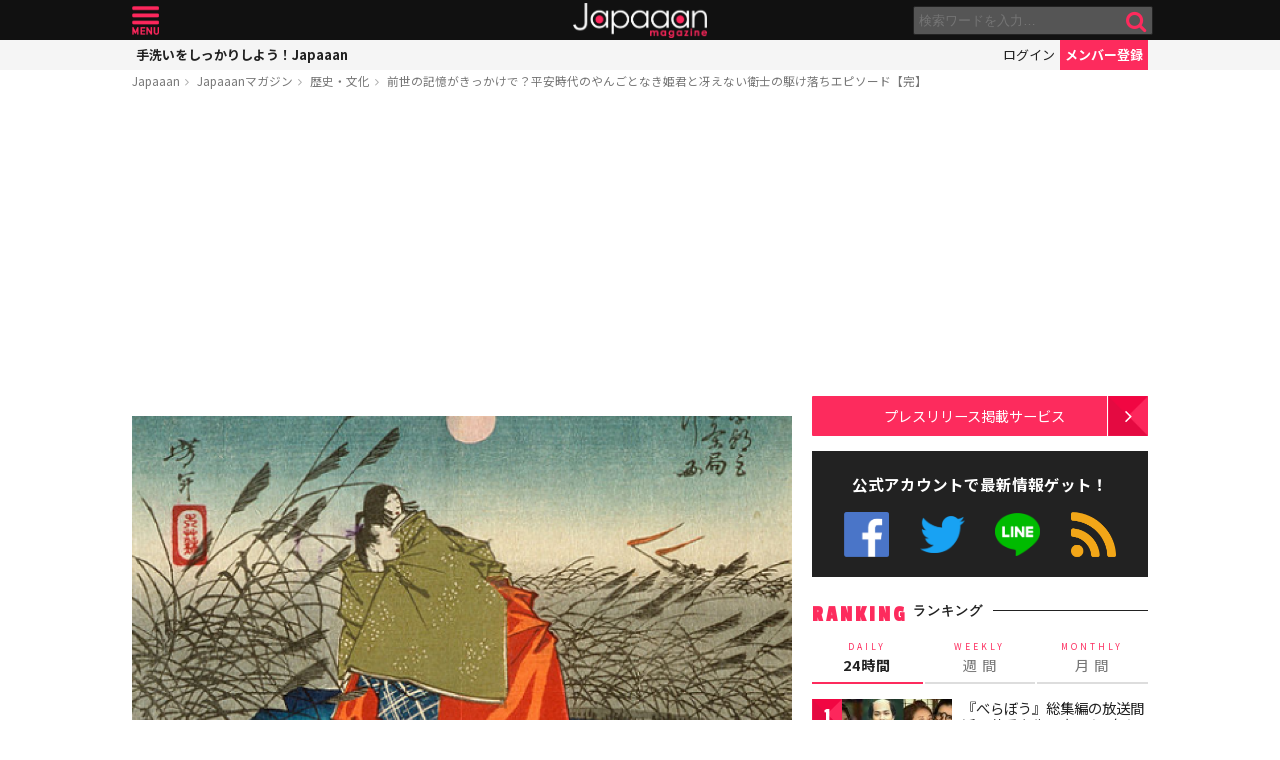

--- FILE ---
content_type: text/html; charset=UTF-8
request_url: https://mag.japaaan.com/archives/103036?utm_source=mag&utm_medium=related&utm_content=97427
body_size: 15987
content:
<!DOCTYPE html>
<html lang="ja" xmlns:fb="http://ogp.me/ns/fb#" lang="ja">
<head>
<!-- Global site tag (gtag.js) - Google Analytics -->
<script async src="https://www.googletagmanager.com/gtag/js?id=UA-115984-32"></script>
<script>
  window.dataLayer = window.dataLayer || [];
  function gtag(){dataLayer.push(arguments);}
  gtag('js', new Date());

  gtag('config', 'UA-115984-32');
</script>


	<meta http-equiv="Content-Type" content="text/html; charset=utf-8" />
	<meta http-equiv="content-language" content="ja">

	<meta charset="utf-8" />
	<meta http-equiv="x-dns-prefetch-control" content="on">
	<link rel=" dns-prefetch" href="//pagead2.googlesyndication.com">

	<link rel=" dns-prefetch" href="//googleads.g.doubleclick.net">
	<link rel=" dns-prefetch" href="//tpc.googlesyndication.com">
	<link rel=" dns-prefetch" href="//www.gstatic.com">

	<link rel='preconnect dns-prefetch' href="https://www.doubleclickbygoogle.com/">
	<link rel='preconnect dns-prefetch' href="https://developers.google.com/speed/libraries/">
	<link rel='preconnect dns-prefetch' href="https://www.google.com/analytics/analytics/">
	<link rel='preconnect dns-prefetch' href="https://fonts.google.com/">
	<link rel='preconnect dns-prefetch' href="https://marketingplatform.google.com/about/tag-manager/">
	<link rel='preconnect dns-prefetch' href="https://developers.google.com/apis-explorer/#p/">


	<script async src="//pagead2.googlesyndication.com/pagead/js/adsbygoogle.js"></script>



	<meta name='viewport' content='width=device-width, initial-scale=1.0' />
	<!-- meta name='viewport' content='width=device-width, initial-scale=1.0,  minimum-scale=1.0, maximum-scale=1.0, user-scalable=no' / -->

<!--
	<meta name="apple-mobile-web-app-capable" content="no">
	<meta name="apple-mobile-web-app-status-bar-style" content="black-translucent">
-->

	<link rel="manifest" href="/manifest.json">
	<script>
	//if ('serviceWorker' in navigator) {
	//  navigator.serviceWorker.register('/service-worker.js').then(function() { console.log('Service Worker Registered'); });
	//}
	</script>



	<title>前世の記憶がきっかけで？平安時代のやんごとなき姫君と冴えない衛士の駆け落ちエピソード【完】 | 歴史・文化 - Japaaan #歴史
	</title>

	<meta name="robots" content="index,follow">
			 	<meta name="description" content="これまでのあらすじ前回までの記事はこちら[insert_post id=102871][insert_post id=102878][insert_post id=102933]今は昔、武蔵国から連れて来られて朝廷を警護していたとある衛士（…" />
		
			<meta name="keywords" content="日本, japan, 日本文化, 伝統, 伝統文化, 伝統工芸, 伝統芸能, 文化, 地域, 歴史, cool japan, クールジャパン, ポップカルチャー, 古典, 平安時代, 恋愛, 更級日記" />

	<meta property="fb:pages" content="251480518271340" />

	<link rel="shortcut icon" href="https://mag.japaaan.com/wp-content/themes/kuniyoshi/images/favicon.ico" type="image/x-icon" />

	<!-- FB Thumbnail
   ================================================== -->
	<link rel="image_src" href="https://mag.japaaan.com/wp-content/uploads/2019/08/f4638c5547977a54e6b7746c4c1a16c8-1280x720.png" />
	<meta property="fb:admins" content="573527225" />
	<meta property="fb:app_id" content="292763000797679">
	<meta property="og:type" content="article" />
	<meta property="og:locale" content="ja_JP" />


		<meta property="og:title" content="前世の記憶がきっかけで？平安時代のやんごとなき姫君と冴えない衛士の駆け落ちエピソード【完】 : Japaaan " />
	<meta property="og:url" content="https://mag.japaaan.com/archives/103036?utm_source=mag&utm_medium=related&utm_content=97427" />
	<meta property="og:description" content="これまでのあらすじ前回までの記事はこちら[insert_post id=102871][insert_post id=102878][insert_post id=102933]今は昔、武蔵国から連れて来られて朝廷を警護していたとある衛士（…" />
	<meta property="og:site_name" content="Japaaan - 日本文化と今をつなぐウェブマガジン" />
	<meta property="og:image" content="https://mag.japaaan.com/wp-content/uploads/2019/08/f4638c5547977a54e6b7746c4c1a16c8-1280x720.png" />

	<meta name="twitter:card" content="summary_large_image">
	<meta name="twitter:site" content="@japaaan_com">
	<meta name="twitter:title" content="前世の記憶がきっかけで？平安時代のやんごとなき姫君と冴えない衛士の駆け落ちエピソード【完】 : Japaaan">
	<meta name="twitter:description" content="これまでのあらすじ前回までの記事はこちら[insert_post id=102871][insert_post id=102878][insert_post id=102933]今は昔、武蔵国から連れて来られて朝廷を警護していたとある衛士（…">
	<meta name="twitter:image:src" content="https://mag.japaaan.com/wp-content/uploads/2019/08/f4638c5547977a54e6b7746c4c1a16c8-1280x720.png">

	
	<link rel="alternate" type="application/rss+xml" title="Japaaan &raquo; フィード" href="https://mag.japaaan.com/feed" />


	<link rel="stylesheet" type="text/css" href="https://mag.japaaan.com/wp-content/themes/kuniyoshi/style.css?20251205" />


	<script type="text/javascript" src="https://mag.japaaan.com/wp-content/themes/kuniyoshi/js/jquery.min.js"></script>

	


	


	<script type="text/javascript">

	$(function(){


	});

	</script>

	<meta name='robots' content='max-image-preview:large' />
	<style>img:is([sizes="auto" i], [sizes^="auto," i]) { contain-intrinsic-size: 3000px 1500px }</style>
	<script type="text/javascript" id="wpp-js" src="https://mag.japaaan.com/wp-content/plugins/wordpress-popular-posts/assets/js/wpp.min.js?ver=7.3.3" data-sampling="1" data-sampling-rate="100" data-api-url="https://mag.japaaan.com/wp-json/wordpress-popular-posts" data-post-id="103036" data-token="7e04dbc990" data-lang="0" data-debug="0"></script>
<style id='classic-theme-styles-inline-css' type='text/css'>
/*! This file is auto-generated */
.wp-block-button__link{color:#fff;background-color:#32373c;border-radius:9999px;box-shadow:none;text-decoration:none;padding:calc(.667em + 2px) calc(1.333em + 2px);font-size:1.125em}.wp-block-file__button{background:#32373c;color:#fff;text-decoration:none}
</style>
<style id='global-styles-inline-css' type='text/css'>
:root{--wp--preset--aspect-ratio--square: 1;--wp--preset--aspect-ratio--4-3: 4/3;--wp--preset--aspect-ratio--3-4: 3/4;--wp--preset--aspect-ratio--3-2: 3/2;--wp--preset--aspect-ratio--2-3: 2/3;--wp--preset--aspect-ratio--16-9: 16/9;--wp--preset--aspect-ratio--9-16: 9/16;--wp--preset--color--black: #000000;--wp--preset--color--cyan-bluish-gray: #abb8c3;--wp--preset--color--white: #ffffff;--wp--preset--color--pale-pink: #f78da7;--wp--preset--color--vivid-red: #cf2e2e;--wp--preset--color--luminous-vivid-orange: #ff6900;--wp--preset--color--luminous-vivid-amber: #fcb900;--wp--preset--color--light-green-cyan: #7bdcb5;--wp--preset--color--vivid-green-cyan: #00d084;--wp--preset--color--pale-cyan-blue: #8ed1fc;--wp--preset--color--vivid-cyan-blue: #0693e3;--wp--preset--color--vivid-purple: #9b51e0;--wp--preset--gradient--vivid-cyan-blue-to-vivid-purple: linear-gradient(135deg,rgba(6,147,227,1) 0%,rgb(155,81,224) 100%);--wp--preset--gradient--light-green-cyan-to-vivid-green-cyan: linear-gradient(135deg,rgb(122,220,180) 0%,rgb(0,208,130) 100%);--wp--preset--gradient--luminous-vivid-amber-to-luminous-vivid-orange: linear-gradient(135deg,rgba(252,185,0,1) 0%,rgba(255,105,0,1) 100%);--wp--preset--gradient--luminous-vivid-orange-to-vivid-red: linear-gradient(135deg,rgba(255,105,0,1) 0%,rgb(207,46,46) 100%);--wp--preset--gradient--very-light-gray-to-cyan-bluish-gray: linear-gradient(135deg,rgb(238,238,238) 0%,rgb(169,184,195) 100%);--wp--preset--gradient--cool-to-warm-spectrum: linear-gradient(135deg,rgb(74,234,220) 0%,rgb(151,120,209) 20%,rgb(207,42,186) 40%,rgb(238,44,130) 60%,rgb(251,105,98) 80%,rgb(254,248,76) 100%);--wp--preset--gradient--blush-light-purple: linear-gradient(135deg,rgb(255,206,236) 0%,rgb(152,150,240) 100%);--wp--preset--gradient--blush-bordeaux: linear-gradient(135deg,rgb(254,205,165) 0%,rgb(254,45,45) 50%,rgb(107,0,62) 100%);--wp--preset--gradient--luminous-dusk: linear-gradient(135deg,rgb(255,203,112) 0%,rgb(199,81,192) 50%,rgb(65,88,208) 100%);--wp--preset--gradient--pale-ocean: linear-gradient(135deg,rgb(255,245,203) 0%,rgb(182,227,212) 50%,rgb(51,167,181) 100%);--wp--preset--gradient--electric-grass: linear-gradient(135deg,rgb(202,248,128) 0%,rgb(113,206,126) 100%);--wp--preset--gradient--midnight: linear-gradient(135deg,rgb(2,3,129) 0%,rgb(40,116,252) 100%);--wp--preset--font-size--small: 13px;--wp--preset--font-size--medium: 20px;--wp--preset--font-size--large: 36px;--wp--preset--font-size--x-large: 42px;--wp--preset--spacing--20: 0.44rem;--wp--preset--spacing--30: 0.67rem;--wp--preset--spacing--40: 1rem;--wp--preset--spacing--50: 1.5rem;--wp--preset--spacing--60: 2.25rem;--wp--preset--spacing--70: 3.38rem;--wp--preset--spacing--80: 5.06rem;--wp--preset--shadow--natural: 6px 6px 9px rgba(0, 0, 0, 0.2);--wp--preset--shadow--deep: 12px 12px 50px rgba(0, 0, 0, 0.4);--wp--preset--shadow--sharp: 6px 6px 0px rgba(0, 0, 0, 0.2);--wp--preset--shadow--outlined: 6px 6px 0px -3px rgba(255, 255, 255, 1), 6px 6px rgba(0, 0, 0, 1);--wp--preset--shadow--crisp: 6px 6px 0px rgba(0, 0, 0, 1);}:where(.is-layout-flex){gap: 0.5em;}:where(.is-layout-grid){gap: 0.5em;}body .is-layout-flex{display: flex;}.is-layout-flex{flex-wrap: wrap;align-items: center;}.is-layout-flex > :is(*, div){margin: 0;}body .is-layout-grid{display: grid;}.is-layout-grid > :is(*, div){margin: 0;}:where(.wp-block-columns.is-layout-flex){gap: 2em;}:where(.wp-block-columns.is-layout-grid){gap: 2em;}:where(.wp-block-post-template.is-layout-flex){gap: 1.25em;}:where(.wp-block-post-template.is-layout-grid){gap: 1.25em;}.has-black-color{color: var(--wp--preset--color--black) !important;}.has-cyan-bluish-gray-color{color: var(--wp--preset--color--cyan-bluish-gray) !important;}.has-white-color{color: var(--wp--preset--color--white) !important;}.has-pale-pink-color{color: var(--wp--preset--color--pale-pink) !important;}.has-vivid-red-color{color: var(--wp--preset--color--vivid-red) !important;}.has-luminous-vivid-orange-color{color: var(--wp--preset--color--luminous-vivid-orange) !important;}.has-luminous-vivid-amber-color{color: var(--wp--preset--color--luminous-vivid-amber) !important;}.has-light-green-cyan-color{color: var(--wp--preset--color--light-green-cyan) !important;}.has-vivid-green-cyan-color{color: var(--wp--preset--color--vivid-green-cyan) !important;}.has-pale-cyan-blue-color{color: var(--wp--preset--color--pale-cyan-blue) !important;}.has-vivid-cyan-blue-color{color: var(--wp--preset--color--vivid-cyan-blue) !important;}.has-vivid-purple-color{color: var(--wp--preset--color--vivid-purple) !important;}.has-black-background-color{background-color: var(--wp--preset--color--black) !important;}.has-cyan-bluish-gray-background-color{background-color: var(--wp--preset--color--cyan-bluish-gray) !important;}.has-white-background-color{background-color: var(--wp--preset--color--white) !important;}.has-pale-pink-background-color{background-color: var(--wp--preset--color--pale-pink) !important;}.has-vivid-red-background-color{background-color: var(--wp--preset--color--vivid-red) !important;}.has-luminous-vivid-orange-background-color{background-color: var(--wp--preset--color--luminous-vivid-orange) !important;}.has-luminous-vivid-amber-background-color{background-color: var(--wp--preset--color--luminous-vivid-amber) !important;}.has-light-green-cyan-background-color{background-color: var(--wp--preset--color--light-green-cyan) !important;}.has-vivid-green-cyan-background-color{background-color: var(--wp--preset--color--vivid-green-cyan) !important;}.has-pale-cyan-blue-background-color{background-color: var(--wp--preset--color--pale-cyan-blue) !important;}.has-vivid-cyan-blue-background-color{background-color: var(--wp--preset--color--vivid-cyan-blue) !important;}.has-vivid-purple-background-color{background-color: var(--wp--preset--color--vivid-purple) !important;}.has-black-border-color{border-color: var(--wp--preset--color--black) !important;}.has-cyan-bluish-gray-border-color{border-color: var(--wp--preset--color--cyan-bluish-gray) !important;}.has-white-border-color{border-color: var(--wp--preset--color--white) !important;}.has-pale-pink-border-color{border-color: var(--wp--preset--color--pale-pink) !important;}.has-vivid-red-border-color{border-color: var(--wp--preset--color--vivid-red) !important;}.has-luminous-vivid-orange-border-color{border-color: var(--wp--preset--color--luminous-vivid-orange) !important;}.has-luminous-vivid-amber-border-color{border-color: var(--wp--preset--color--luminous-vivid-amber) !important;}.has-light-green-cyan-border-color{border-color: var(--wp--preset--color--light-green-cyan) !important;}.has-vivid-green-cyan-border-color{border-color: var(--wp--preset--color--vivid-green-cyan) !important;}.has-pale-cyan-blue-border-color{border-color: var(--wp--preset--color--pale-cyan-blue) !important;}.has-vivid-cyan-blue-border-color{border-color: var(--wp--preset--color--vivid-cyan-blue) !important;}.has-vivid-purple-border-color{border-color: var(--wp--preset--color--vivid-purple) !important;}.has-vivid-cyan-blue-to-vivid-purple-gradient-background{background: var(--wp--preset--gradient--vivid-cyan-blue-to-vivid-purple) !important;}.has-light-green-cyan-to-vivid-green-cyan-gradient-background{background: var(--wp--preset--gradient--light-green-cyan-to-vivid-green-cyan) !important;}.has-luminous-vivid-amber-to-luminous-vivid-orange-gradient-background{background: var(--wp--preset--gradient--luminous-vivid-amber-to-luminous-vivid-orange) !important;}.has-luminous-vivid-orange-to-vivid-red-gradient-background{background: var(--wp--preset--gradient--luminous-vivid-orange-to-vivid-red) !important;}.has-very-light-gray-to-cyan-bluish-gray-gradient-background{background: var(--wp--preset--gradient--very-light-gray-to-cyan-bluish-gray) !important;}.has-cool-to-warm-spectrum-gradient-background{background: var(--wp--preset--gradient--cool-to-warm-spectrum) !important;}.has-blush-light-purple-gradient-background{background: var(--wp--preset--gradient--blush-light-purple) !important;}.has-blush-bordeaux-gradient-background{background: var(--wp--preset--gradient--blush-bordeaux) !important;}.has-luminous-dusk-gradient-background{background: var(--wp--preset--gradient--luminous-dusk) !important;}.has-pale-ocean-gradient-background{background: var(--wp--preset--gradient--pale-ocean) !important;}.has-electric-grass-gradient-background{background: var(--wp--preset--gradient--electric-grass) !important;}.has-midnight-gradient-background{background: var(--wp--preset--gradient--midnight) !important;}.has-small-font-size{font-size: var(--wp--preset--font-size--small) !important;}.has-medium-font-size{font-size: var(--wp--preset--font-size--medium) !important;}.has-large-font-size{font-size: var(--wp--preset--font-size--large) !important;}.has-x-large-font-size{font-size: var(--wp--preset--font-size--x-large) !important;}
:where(.wp-block-post-template.is-layout-flex){gap: 1.25em;}:where(.wp-block-post-template.is-layout-grid){gap: 1.25em;}
:where(.wp-block-columns.is-layout-flex){gap: 2em;}:where(.wp-block-columns.is-layout-grid){gap: 2em;}
:root :where(.wp-block-pullquote){font-size: 1.5em;line-height: 1.6;}
</style>
<link rel='stylesheet' id='taxopress-frontend-css-css' href='https://mag.japaaan.com/wp-content/plugins/simple-tags/assets/frontend/css/frontend.css?ver=3.37.2' type='text/css' media='all' />
<link rel="https://api.w.org/" href="https://mag.japaaan.com/wp-json/" /><link rel="alternate" title="JSON" type="application/json" href="https://mag.japaaan.com/wp-json/wp/v2/posts/103036" /><meta name="generator" content="WordPress 6.8.3" />
<link rel="canonical" href="https://mag.japaaan.com/archives/103036" />
<link rel='shortlink' href='https://mag.japaaan.com/?p=103036' />
<link rel="alternate" title="oEmbed (JSON)" type="application/json+oembed" href="https://mag.japaaan.com/wp-json/oembed/1.0/embed?url=https%3A%2F%2Fmag.japaaan.com%2Farchives%2F103036" />
<link rel="alternate" title="oEmbed (XML)" type="text/xml+oembed" href="https://mag.japaaan.com/wp-json/oembed/1.0/embed?url=https%3A%2F%2Fmag.japaaan.com%2Farchives%2F103036&#038;format=xml" />
            <style id="wpp-loading-animation-styles">@-webkit-keyframes bgslide{from{background-position-x:0}to{background-position-x:-200%}}@keyframes bgslide{from{background-position-x:0}to{background-position-x:-200%}}.wpp-widget-block-placeholder,.wpp-shortcode-placeholder{margin:0 auto;width:60px;height:3px;background:#dd3737;background:linear-gradient(90deg,#dd3737 0%,#571313 10%,#dd3737 100%);background-size:200% auto;border-radius:3px;-webkit-animation:bgslide 1s infinite linear;animation:bgslide 1s infinite linear}</style>
            <link rel="amphtml" href="https://mag.japaaan.com/archives/103036?utm_source=mag&#038;utm_medium=related&#038;utm_content=97427&#038;amp"><link rel="icon" href="https://mag.japaaan.com/wp-content/uploads/2022/10/cropped-japaaan_logo_640x640-32x32.png" sizes="32x32" />
<link rel="icon" href="https://mag.japaaan.com/wp-content/uploads/2022/10/cropped-japaaan_logo_640x640-192x192.png" sizes="192x192" />
<link rel="apple-touch-icon" href="https://mag.japaaan.com/wp-content/uploads/2022/10/cropped-japaaan_logo_640x640-180x180.png" />
<meta name="msapplication-TileImage" content="https://mag.japaaan.com/wp-content/uploads/2022/10/cropped-japaaan_logo_640x640-270x270.png" />

						<!-- auto tag -->
					<script>
					     (adsbygoogle = window.adsbygoogle || []).push({
					          google_ad_client: "ca-pub-0391065545875561",
					          enable_page_level_ads: true
					     });
					</script>
				
	

</head>

<body>
	<!-- Google Tag Manager (noscript) -->
	<noscript><iframe src="https://www.googletagmanager.com/ns.html?id=GTM-KGVD5T7"
	height="0" width="0" style="display:none;visibility:hidden"></iframe></noscript>
	<!-- End Google Tag Manager (noscript) -->
<div id="fb-root"></div>


<!-- barba start -->
<!-- <div id="barba-wrapper">
	<div class="barba-container"> -->
<!-- barba start -->

<div id="mother">
<header>
	<section id="top"><div class="inner">
	<a href="https://mag.japaaan.com/" class="logo" title="Japaaan">Japaaan</a>
	<a href="#menu" class="menu" title="メニュー">メニュー</a>

	<form action="https://mag.japaaan.com/" method="get" class="sform">

		<div class="input"><input type="text" name="s" value="" placeholder="検索ワードを入力…"></div>
		<div class="submit"><input type="submit" value="&#xf002;"></div>
		<div class="clear">&nbsp;</div>
	</form>
	<a href="#" class="toggle_search" title="検索">検索</a>
	</div></section>

	<section id="usermenu"><div class="inner">

		<h1>
			
	手洗いをしっかりしよう！Japaaan
		</h1>



		<div class="links">
		<a href="https://www.japaaan.com/user/login" class="login" title="ログイン">ログイン</a>
		<a href="https://www.japaaan.com/user/register" class="register" title="メンバー登録">メンバー登録</a>
		</div>

	</div></section>



	<div id="menu">
		<ul>
			<li><a href="https://www.japaaan.com/">Japaaanトップ</a></li>
			<li><a href="https://www.japaaan.com/user/mypage"><i class="fa fa-user"></i> マイページ</a></li>
			<li class="sep"><a href="https://www.japaaan.com/user/register">無料メンバー登録</a></li>

			<li id="" class=""><a href="https://mag.japaaan.com/rank_daily">本日の人気</a></li>
			<li id="" class=""><a href="https://mag.japaaan.com/rank_weekly">週間ランキング</a></li>
			<li id="" class=""><a href="https://mag.japaaan.com/rank_monthly">月間ランキング</a></li>
			<li id="" class=""><a href="https://mag.japaaan.com/area">エリア別アーカイブ</a></li>
			<li id="" class="sep"><a href="https://mag.japaaan.com/monthly">月別アーカイブ</a></li>

			<li id="" class=""><a href="https://mag.japaaan.com/archive">すべての記事</a></li>
			<li id="" class=""><a href="https://mag.japaaan.com/step">まとめ</a></li>
			<li id="" class=""><a href="https://mag.japaaan.com/art">アート</a></li>
			<li id="" class=""><a href="https://mag.japaaan.com/art/nihonga">&nbsp;- 日本画・浮世絵</a></li>
			<li id="" class=""><a href="https://mag.japaaan.com/fashion">ファッション</a></li>
			<li id="" class=""><a href="https://mag.japaaan.com/fashion/kimono">- 着物・和服</a></li>
			<li id="" class=""><a href="https://mag.japaaan.com/goods">雑貨・インテリア</a></li>
			<li id="" class=""><a href="https://mag.japaaan.com/goods/wazakka">&nbsp;- 和雑貨</a></li>
			<li id="" class=""><a href="https://mag.japaaan.com/gourmet">グルメ</a></li>
			<li id="" class=""><a href="https://mag.japaaan.com/gourmet/wagashi">&nbsp;- 和菓子</a></li>
			<li id="" class=""><a href="https://mag.japaaan.com/travel">観光・地域</a></li>
			<li id="" class=""><a href="https://mag.japaaan.com/entertainment">エンタメ</a></li>
			<li id="" class=""><a href="https://mag.japaaan.com/lifestyle">暮らし</a></li>
			<li id="" class=""><a href="https://mag.japaaan.com/culture">歴史・文化</a></li>
			<li id="" class="sep"><a href="https://mag.japaaan.com/culture/oldphoto">&nbsp;- 古写真</a></li>

			<li id="" class=""><a href="https://mag.japaaan.com/about">Japaaanについて</a></li>
			<li id="" class=""><a href="https://mag.japaaan.com/ads">プレスリリース掲載について</a></li>
			<li id="" class=""><a href="https://mag.japaaan.com/contact">お問い合わせ</a></li>

			<li><a href="https://www.facebook.com/japaaan.page" target="_blank">公式Facebook</a></li>
			<li><a href="https://twitter.com/japaaan_com" target="_blank">公式Twitter</a></li>
			<li><a href="https://line.me/R/ti/p/%40oa-japaaan" target="_blank">公式LINE</a></li>
			<li><a href="https://mag.japaaan.com/feed" target="_blank">RSS</a></li>
		</ul>
	</div>

</header>

<div id="wrap">


	<section id="bcrumb">
		<ul>
			<li><a href="https://www.japaaan.com/" title="Japaaan">Japaaan</a></li>
		<li><a href="https://mag.japaaan.com/" title="Japaaanマガジン">Japaaanマガジン</a></li>
					<li><a href="https://mag.japaaan.com/culture" title="歴史・文化">歴史・文化</a></li>
							<li class="cur"><a href="https://mag.japaaan.com/archives/103036" title="前世の記憶がきっかけで？平安時代のやんごとなき姫君と冴えない衛士の駆け落ちエピソード【完】">前世の記憶がきっかけで？平安時代のやんごとなき姫君と冴えない衛士の駆け落ちエピソード【完】</a></li>

		</ul>
	</section>


	<main>

		<div class="area_a prefix_space" style="min-height: 320px;">
			<!-- Single:Header:Mobile-2 -->
			<ins class="adsbygoogle"
				style="display:block"
				data-ad-client="ca-pub-0391065545875561"
				data-ad-slot="5663838233"
				data-ad-format="auto"
				data-full-width-responsive="true"></ins>
			<script>
				(adsbygoogle = window.adsbygoogle || []).push({});
			</script>
		</div>


		
		<article id="single">

			
			
			<a href="https://mag.japaaan.com/archives/103036" title="前世の記憶がきっかけで？平安時代のやんごとなき姫君と冴えない衛士の駆け落ちエピソード【完】" class="eyecatch" ><img src="https://mag.japaaan.com/wp-content/uploads/2019/08/f4638c5547977a54e6b7746c4c1a16c8-1280x720.png" alt="前世の記憶がきっかけで？平安時代のやんごとなき姫君と冴えない衛士の駆け落ちエピソード【完】" width="660" height="371" loading="lazy"></a>

			<h1 class="title ja"><a href="https://mag.japaaan.com/archives/103036" title="前世の記憶がきっかけで？平安時代のやんごとなき姫君と冴えない衛士の駆け落ちエピソード【完】">前世の記憶がきっかけで？平安時代のやんごとなき姫君と冴えない衛士の駆け落ちエピソード【完】</a></h1>

			<div class="meta">
				<div class="side1">
				<div class="cat">
					<a href="https://mag.japaaan.com/culture" title="歴史・文化">歴史・文化</a>
				
					/ <a href="https://mag.japaaan.com/type/person/" title="人物の記事一覧">人物</a></li>
		


				</div>
				</div>

				<div class="side2">
				<div class="author">
					<a href="https://mag.japaaan.com/archives/author/writer66" title="角田晶生（つのだ あきお） の投稿" rel="author">角田晶生（つのだ あきお）</a></div><span>@</span><div class="date">2019/08/09										</div>
				</div>
			</div>

			<div class="area_a" style="min-height: 320px;">
				<!-- Single:Middle:Mobile -->
				<ins class="adsbygoogle"
					style="display:block"
					data-ad-client="ca-pub-0391065545875561"
					data-ad-slot="3441426238"
					data-ad-format="auto"
					data-full-width-responsive="true"></ins>
				<script>
					(adsbygoogle = window.adsbygoogle || []).push({});
				</script>				
			</div>
			
		

			<div id="target"></div>
			<div class="entry_post">

			

							

								<h2>これまでのあらすじ</h2>
<p>前回までの記事はこちら<br />
<div class='insert-post'><h3><a href='https://mag.japaaan.com/archives/102871' >前世の記憶がきっかけで？平安時代のやんごとなき姫君と冴えない衛士の駆け落ちエピソード【一】</a></h3><p><a href='https://mag.japaaan.com/archives/102871' class='thumb' ><img src='https://mag.japaaan.com/wp-content/uploads/2019/08/d6c239c99dfec509c21d350ab918da63_s-1280x720-2-120x80.jpg'></a></p><div class='summary'>皆さんは「前世」を信じますか？初めてのはずなのに、なぜか見たことがあるような風景や、会ったことがあるような人物など……。単なる気のせい、記憶違いなのかも知れませんが、もしかしたら、前の…</div></div><div class='insert-post'><h3><a href='https://mag.japaaan.com/archives/102878' >前世の記憶がきっかけで？平安時代のやんごとなき姫君と冴えない衛士の駆け落ちエピソード【二】</a></h3><p><a href='https://mag.japaaan.com/archives/102878' class='thumb' ><img src='https://mag.japaaan.com/wp-content/uploads/2019/08/d6c239c99dfec509c21d350ab918da63_s-120x80.jpg'></a></p><div class='summary'>前回のあらすじ前回の記事はこちら[insert_post id=102871]今は昔、武蔵国から衛士（えじ）として京都に駆り出されてきた一人の男。故郷が恋しいあまり、ぼんや…</div></div><div class='insert-post'><h3><a href='https://mag.japaaan.com/archives/102933' >前世の記憶がきっかけで？平安時代のやんごとなき姫君と冴えない衛士の駆け落ちエピソード【三】</a></h3><p><a href='https://mag.japaaan.com/archives/102933' class='thumb' ><img src='https://mag.japaaan.com/wp-content/uploads/2019/08/f4638c5547977a54e6b7746c4c1a16c8-120x80.png'></a></p><div class='summary'>これまでのあらすじ前回までの記事はこちら[insert_post id=102871][insert_post id=102878]今は昔、武蔵国から京の都に駆り出され、朝廷の警護に当…</div></div>
<p>今は昔、武蔵国から連れて来られて朝廷を警護していたとある<strong>衛士（えじ）</strong>が、故郷の懐かしい風景について呟いていたら、御殿の奥から天皇陛下の皇女である<strong>姫宮さま</strong>が</p>
<p>「その光景を前世で見た気がする。一度確かめてみたいから、妾（われ）を汝（な）が故郷へ連れてたもれ」</p>
<p>とワガママを言い出したので、仕方なく<strong>二人で駆け落ち</strong>することに。</p>
<div id="attachment_103033" class="wp-caption aligncenter"><a href="https://mag.japaaan.com/archives/102933/%e3%80%8e%e4%bc%8a%e5%8b%a2%e7%89%a9%e8%aa%9e%e3%80%8f"><img fetchpriority="high" decoding="async" aria-describedby="caption-attachment-103033" class="wp-image-103033 size-full" src="https://mag.japaaan.com/wp-content/uploads/2019/08/f4638c5547977a54e6b7746c4c1a16c8.png" alt="" width="500" height="381" /></a><p id="caption-attachment-103033" class="wp-caption-text"><a href="https://mag.japaaan.com/archives/102933/%e3%80%8e%e4%bc%8a%e5%8b%a2%e7%89%a9%e8%aa%9e%e3%80%8f">二人の逃避行（イメージ）</a></p></div>
<p>愛する娘を連れ去られた天皇陛下は、急ぎ追手を繰り出すも足止めを喰らい、三か月もかかってようやく衛士と姫宮さまの逃げ込んだ武蔵国へ辿り着いたのでした。</p>
<h4 class='go_next'><a href='https://mag.japaaan.com/archives/103036/2' title='姫宮さまの伝言「もし娘の幸せを願うなら……」' ><span>2ページ目 <i class='fa fa-arrow-circle-right' aria-hidden='true'></i></span>姫宮さまの伝言「もし娘の幸せを願うなら……」</a></h4><div class='after_go_next' style='min-height: 320px;'>
 <!-- Single:AfterPager:Responsive -->
 <ins class="adsbygoogle"
      style="display:block"
      data-ad-client="ca-pub-0391065545875561"
      data-ad-slot="8354457731"
      data-ad-format="auto"
      data-full-width-responsive="true"></ins>
 <script>
 (adsbygoogle = window.adsbygoogle || []).push({});
 </script>
 </div>
 

				<div class="clear">&nbsp;</div>
				<div class="page-links"><b>ページ: </b> <span class="post-page-numbers current" aria-current="page"><span>1</span></span> <a href="https://mag.japaaan.com/archives/103036/2" class="post-page-numbers"><span>2</span></a> <a href="https://mag.japaaan.com/archives/103036/3" class="post-page-numbers"><span>3</span></a></div>

			</div>

			
			
			

			<div class="area_a" style="min-height: 320px;">

				<!-- Single:Bottom:Mobile -->
				<ins class="adsbygoogle"
					style="display:block"
					data-ad-client="ca-pub-0391065545875561"
					data-ad-slot="6534493437"
					data-ad-format="auto"
					data-full-width-responsive="true"></ins>
				<script>
					(adsbygoogle = window.adsbygoogle || []).push({});
				</script>
			</div>

						
				<div class="img_list"><a href='https://mag.japaaan.com/archives/103036/roieiotoiaei4?img_list=1'><i class="fa fa-th" aria-hidden="true"></i> この記事の画像一覧</a></div>

			

						<div class="tags scroller">
			<div class="smask">
			<ul class="tagline">

				
 				
				 					<li><a href="https://mag.japaaan.com/type/person/" title="人物の記事一覧">人物</a></li>
 				

				<li><a href="https://mag.japaaan.com/archives/tag/%e5%8f%a4%e5%85%b8" title="古典">古典</a></li><li><a href="https://mag.japaaan.com/archives/tag/%e5%b9%b3%e5%ae%89%e6%99%82%e4%bb%a3" title="平安時代">平安時代</a></li><li><a href="https://mag.japaaan.com/archives/tag/%e6%81%8b%e6%84%9b" title="恋愛">恋愛</a></li><li><a href="https://mag.japaaan.com/archives/tag/%e6%9b%b4%e7%b4%9a%e6%97%a5%e8%a8%98" title="更級日記">更級日記</a></li>			</ul>
			</div>
			</div>

			<script type="text/javascript">
			// 	タグ一覧のスクローラー制御
			$(function(){
				totalWidth=25;
				jQuery("#single .tagline li").each(function(){
				   totalWidth = totalWidth+jQuery(this).outerWidth(true);
				});

				if($(window).width() < totalWidth) {
					 jQuery("#single .tagline").css('display','inline-table');
					 jQuery("#single .tagline li").css('display','table-cell');
				}
			});
			</script>


			

		</article>


		
		<section id="bottom_share">
			<div class="in">

			<ul>
				<li class="first">記事を共有</li>
								<li class="fb"><a href="http://www.facebook.com/share.php?u=https://mag.japaaan.com/archives/103036" onclick="window.open(this.href, 'FBwindow', 'width=650, height=450, menubar=no, toolbar=no, scrollbars=yes'); return false;">>Facebook</a></li>
				<li class="twi"><a href="http://twitter.com/share?count=horizontal&amp;original_referer=https://mag.japaaan.com/archives/103036&amp;text=前世の記憶がきっかけで？平安時代のやんごとなき姫君と冴えない衛士の駆け落ちエピソード【完】｜Japaaan&amp;hashtags=歴史&amp;url=https://mag.japaaan.com/archives/103036" onclick="window.open(this.href, 'tweetwindow', 'width=550, height=450,personalbar=0,toolbar=0,scrollbars=1,resizable=1'); return false;" >Twitter></a></li>
				<li class="line"><a href="http://line.me/R/msg/text/?前世の記憶がきっかけで？平安時代のやんごとなき姫君と冴えない衛士の駆け落ちエピソード【完】 https://mag.japaaan.com/archives/103036">LINE</a></li>
				<li class="hateb"><a href="http://b.hatena.ne.jp/append?https://mag.japaaan.com/archives/103036" onclick="window.open(this.href, 'hatebuwindow', 'width=700, height=800,personalbar=0,toolbar=0,scrollbars=1,resizable=1'); return false;">はてなブックマーク</a></li>
				<li class="mail"><a href="mailto:?subject=前世の記憶がきっかけで？平安時代のやんごとなき姫君と冴えない衛士の駆け落ちエピソード【完】&body=https://mag.japaaan.com/archives/103036">メール</a></li>

			</ul>
			</div>
		</section>



		<section class="box_c">

			<h1>RELATED <span>関連する記事</span></h1>

			<div class="items">

			<div class='yarpp yarpp-related yarpp-related-website yarpp-template-yarpp-template-thumbnail'>

					
<article id="post-222089">
	<div>
				<a href="https://mag.japaaan.com/archives/222089?utm_source=mag&utm_medium=related&utm_content=103036" title="強姦をしても無罪放免！？紫式部(まひろ)の異母弟・藤原惟通の亡き後、未亡人に起きた悲劇【光る君へ】" class="thumb">
						<img src="https://mag.japaaan.com/wp-content/uploads/2024/04/f59ae5a63b7761633d3f8883eccd02f8-320x194.jpg" alt="強姦をしても無罪放免！？紫式部(まひろ)の異母弟・藤原惟通の亡き後、未亡人に起きた悲劇【光る君へ】" width="320" height="194" loading="lazy">
		
		</a>
		<h2><a href="https://mag.japaaan.com/archives/222089?utm_source=mag&utm_medium=related&utm_content=103036" title="強姦をしても無罪放免！？紫式部(まひろ)の異母弟・藤原惟通の亡き後、未亡人に起きた悲劇【光る君へ】">強姦をしても無罪放免！？紫式部(まひろ)の異母弟・藤原惟通の亡き後、未亡人に起きた悲劇【光る君へ】</a></h2>
					</div>
</article>
		
					
<article id="post-234824">
	<div>
				<a href="https://mag.japaaan.com/archives/234824?utm_source=mag&utm_medium=related&utm_content=103036" title="人権意識が皆無の平安時代…平安京の冤罪事件・犬男丸にかけられた容疑は？【光る君へ 外伝】" class="thumb">
						<img src="https://mag.japaaan.com/wp-content/uploads/2024/10/f56dc060174c32bb50a20ac8debcfde8-320x194.jpg" alt="人権意識が皆無の平安時代…平安京の冤罪事件・犬男丸にかけられた容疑は？【光る君へ 外伝】" width="320" height="194" loading="lazy">
		
		</a>
		<h2><a href="https://mag.japaaan.com/archives/234824?utm_source=mag&utm_medium=related&utm_content=103036" title="人権意識が皆無の平安時代…平安京の冤罪事件・犬男丸にかけられた容疑は？【光る君へ 外伝】">人権意識が皆無の平安時代…平安京の冤罪事件・犬男丸にかけられた容疑は？【光る君へ 外伝】</a></h2>
					</div>
</article>
		
					
<article id="post-145574">
	<div>
				<a href="https://mag.japaaan.com/archives/145574?utm_source=mag&utm_medium=related&utm_content=103036" title="意識高すぎ！？武士の理想像を追い求めた江戸時代の剣豪・平山行蔵【下】" class="thumb">
						<img src="https://mag.japaaan.com/wp-content/uploads/2021/04/c10516ffbb80ce7402bbe17740babfb3-320x194.png" alt="意識高すぎ！？武士の理想像を追い求めた江戸時代の剣豪・平山行蔵【下】" width="320" height="194" loading="lazy">
		
		</a>
		<h2><a href="https://mag.japaaan.com/archives/145574?utm_source=mag&utm_medium=related&utm_content=103036" title="意識高すぎ！？武士の理想像を追い求めた江戸時代の剣豪・平山行蔵【下】">意識高すぎ！？武士の理想像を追い求めた江戸時代の剣豪・平山行蔵【下】</a></h2>
					</div>
</article>
		
					
<article id="post-162386">
	<div>
				<a href="https://mag.japaaan.com/archives/162386?utm_source=mag&utm_medium=related&utm_content=103036" title="言葉の壁を乗り越えるには？遣唐使として海を渡った貴族・橘逸勢のエピソード" class="thumb">
						<img src="https://mag.japaaan.com/wp-content/uploads/2021/11/ba32a8e1c5f0c847aa56e721e8b24215-320x194.jpg" alt="言葉の壁を乗り越えるには？遣唐使として海を渡った貴族・橘逸勢のエピソード" width="320" height="194" loading="lazy">
		
		</a>
		<h2><a href="https://mag.japaaan.com/archives/162386?utm_source=mag&utm_medium=related&utm_content=103036" title="言葉の壁を乗り越えるには？遣唐使として海を渡った貴族・橘逸勢のエピソード">言葉の壁を乗り越えるには？遣唐使として海を渡った貴族・橘逸勢のエピソード</a></h2>
					</div>
</article>
		
					
<article id="post-235406">
	<div>
				<a href="https://mag.japaaan.com/archives/235406?utm_source=mag&utm_medium=related&utm_content=103036" title="もう我慢できない！未亡人となった兄嫁に猛烈アタックしてしまった平安貴族・藤原惟貞のエピソード【光る君へ 外伝】" class="thumb">
						<img src="https://mag.japaaan.com/wp-content/uploads/2024/11/81d57e6a94730bebde26d5b4198a5371-320x194.jpg" alt="もう我慢できない！未亡人となった兄嫁に猛烈アタックしてしまった平安貴族・藤原惟貞のエピソード【光る君へ 外伝】" width="320" height="194" loading="lazy">
		
		</a>
		<h2><a href="https://mag.japaaan.com/archives/235406?utm_source=mag&utm_medium=related&utm_content=103036" title="もう我慢できない！未亡人となった兄嫁に猛烈アタックしてしまった平安貴族・藤原惟貞のエピソード【光る君へ 外伝】">もう我慢できない！未亡人となった兄嫁に猛烈アタックしてしまった平安貴族・藤原惟貞のエピソード【光る君へ 外伝】</a></h2>
					</div>
</article>
		
					
<article id="post-181059">
	<div>
				<a href="https://mag.japaaan.com/archives/181059?utm_source=mag&utm_medium=related&utm_content=103036" title="洒脱でラップ調な狂歌で藩政を批判…江戸時代の高僧・仙厓義梵が詠んだ心意気" class="thumb">
						<img src="https://mag.japaaan.com/wp-content/uploads/2022/07/560a27da26bbc883bb484eab747ce12c-320x194.jpg" alt="洒脱でラップ調な狂歌で藩政を批判…江戸時代の高僧・仙厓義梵が詠んだ心意気" width="320" height="194" loading="lazy">
		
		</a>
		<h2><a href="https://mag.japaaan.com/archives/181059?utm_source=mag&utm_medium=related&utm_content=103036" title="洒脱でラップ調な狂歌で藩政を批判…江戸時代の高僧・仙厓義梵が詠んだ心意気">洒脱でラップ調な狂歌で藩政を批判…江戸時代の高僧・仙厓義梵が詠んだ心意気</a></h2>
					</div>
</article>
</div>
			</div>

		</section>

				


</main>


	<aside>

					
		<div class="area_a" style="min-height: 320px;">

			<!-- Sidebar:Header:Responsive -->
			<ins class="adsbygoogle"
			     style="display:block"
			     data-ad-client="ca-pub-0391065545875561"
			     data-ad-slot="9487959831"
			     data-ad-format="auto"></ins>
			<script>
			(adsbygoogle = window.adsbygoogle || []).push({});
			</script>
		</div>
	
		<section>
			<div class="link_a">
				<a href="https://mag.japaaan.com/ads">プレスリリース掲載サービス</a>
			</div>
		</section>

		<section class="box_e">

			<h2 class="">公式アカウントで最新情報ゲット！</h2>

			<ul class="official_account">
				<li class="fb"><a href="https://www.facebook.com/japaaan.page" target="_blank" title="公式Facebook">公式Facebook</a></li>
				<li class="twi"><a href="https://twitter.com/japaaan_com" target="_blank" title="公式Twitter">公式Twitter</a></li>
				<li class="line"><a href="https://line.me/R/ti/p/%40oa-japaaan" target="_blank" title="公式LINE">公式LINE</a></li>
				<li class="rss"><a href="https://mag.japaaan.com/feed" target="_blank" title="RSSフィード">RSS</a></li>
			</ul>


		</section>

		<!-- ランキングここから -->
		<section class="box_d">
			<h1>RANKING <span>ランキング</span></h1>
			<ul class="tab_a row3 change_tab_side">
				<li class="cur"><a href="#rank_daily"><span>DAILY</span>24時間</a></li>
				<li><a href="#rank_weekly"><span>WEEKLY</span>週 間</a></li>
				<li><a href="#rank_monthly"><span>MONTHLY</span>月 間</a></li>
			</ul>

			<div id="rank_daily" class="tablock_side">
				

<div class="items">

<article class="">
	<b class="rank">1</b>	<a href="https://mag.japaaan.com/archives/264478" title="『べらぼう』総集編の放送間近！蔦重を生み育てた“女たちの底力”、感動の名場面をおさらい【4人の女神編】" class="thumb"><img loading="lazy" width="200" height="121" src="https://mag.japaaan.com/wp-content/uploads/2025/12/78d74574636da4ecb144b70dc3e944a1-200x121.jpg" data-src_="https://mag.japaaan.com/wp-content/uploads/2025/12/78d74574636da4ecb144b70dc3e944a1-200x121.jpg" alt="『べらぼう』総集編の放送間近！蔦重を生み育てた“女たちの底力”、感動の名場面をおさらい【4人の女神編】"></a>
	<div>
	<h2><a href="https://mag.japaaan.com/archives/264478" title="『べらぼう』総集編の放送間近！蔦重を生み育てた“女たちの底力”、感動の名場面をおさらい【4人の女神編】">『べらぼう』総集編の放送間近！蔦重を生み育てた“女たちの底力”、感動の名場面をおさらい【4人の女神編】</a></h2>
	<span class="cat"><a href="https://mag.japaaan.com/" title=""></a></span>
	</div>
</article>

<article class="">
	<b class="rank">2</b>	<a href="https://mag.japaaan.com/archives/262139" title="「おせち料理」に入れるべき“縁起もの食材”は？覚えておきたい各具材の意味と由来まとめ" class="thumb"><img loading="lazy" width="200" height="121" src="https://mag.japaaan.com/wp-content/uploads/2025/12/AdobeStock_1644439909-2-200x121.jpg" data-src_="https://mag.japaaan.com/wp-content/uploads/2025/12/AdobeStock_1644439909-2-200x121.jpg" alt="「おせち料理」に入れるべき“縁起もの食材”は？覚えておきたい各具材の意味と由来まとめ"></a>
	<div>
	<h2><a href="https://mag.japaaan.com/archives/262139" title="「おせち料理」に入れるべき“縁起もの食材”は？覚えておきたい各具材の意味と由来まとめ">「おせち料理」に入れるべき“縁起もの食材”は？覚えておきたい各具材の意味と由来まとめ</a></h2>
	<span class="cat"><a href="https://mag.japaaan.com/" title=""></a></span>
	</div>
</article>

<article class="">
	<b class="rank">3</b>	<a href="https://mag.japaaan.com/archives/264310" title="“正月飾り”はいつ飾り、いつ片付ける？飾りの意味や基本ルール、処分方法を解説" class="thumb"><img loading="lazy" width="200" height="121" src="https://mag.japaaan.com/wp-content/uploads/2025/12/AdobeStock_467031939-2-200x121.jpg" data-src_="https://mag.japaaan.com/wp-content/uploads/2025/12/AdobeStock_467031939-2-200x121.jpg" alt="“正月飾り”はいつ飾り、いつ片付ける？飾りの意味や基本ルール、処分方法を解説"></a>
	<div>
	<h2><a href="https://mag.japaaan.com/archives/264310" title="“正月飾り”はいつ飾り、いつ片付ける？飾りの意味や基本ルール、処分方法を解説">“正月飾り”はいつ飾り、いつ片付ける？飾りの意味や基本ルール、処分方法を解説</a></h2>
	<span class="cat"><a href="https://mag.japaaan.com/" title=""></a></span>
	</div>
</article>

<article class="">
	<b class="rank">4</b>	<a href="https://mag.japaaan.com/archives/263594" title="戦国最強フリーランス忍者・加藤段蔵の狂気！卓越した才能ゆえに身を滅ぼした凄腕忍者の末路【前編】" class="thumb"><img loading="lazy" width="200" height="121" src="https://mag.japaaan.com/wp-content/uploads/2025/12/onmitsuimage-1-1-200x121.jpg" data-src_="https://mag.japaaan.com/wp-content/uploads/2025/12/onmitsuimage-1-1-200x121.jpg" alt="戦国最強フリーランス忍者・加藤段蔵の狂気！卓越した才能ゆえに身を滅ぼした凄腕忍者の末路【前編】"></a>
	<div>
	<h2><a href="https://mag.japaaan.com/archives/263594" title="戦国最強フリーランス忍者・加藤段蔵の狂気！卓越した才能ゆえに身を滅ぼした凄腕忍者の末路【前編】">戦国最強フリーランス忍者・加藤段蔵の狂気！卓越した才能ゆえに身を滅ぼした凄腕忍者の末路【前編】</a></h2>
	<span class="cat"><a href="https://mag.japaaan.com/" title=""></a></span>
	</div>
</article>

<article class="">
	<b class="rank">5</b>	<a href="https://mag.japaaan.com/archives/263596" title="戦国最強フリーランス忍者・加藤段蔵の狂気！卓越した才能が招いた悲劇の最期とは？【後編】" class="thumb"><img loading="lazy" width="200" height="121" src="https://mag.japaaan.com/wp-content/uploads/2025/12/onmitsuimage-1-1-1-200x121.jpg" data-src_="https://mag.japaaan.com/wp-content/uploads/2025/12/onmitsuimage-1-1-1-200x121.jpg" alt="戦国最強フリーランス忍者・加藤段蔵の狂気！卓越した才能が招いた悲劇の最期とは？【後編】"></a>
	<div>
	<h2><a href="https://mag.japaaan.com/archives/263596" title="戦国最強フリーランス忍者・加藤段蔵の狂気！卓越した才能が招いた悲劇の最期とは？【後編】">戦国最強フリーランス忍者・加藤段蔵の狂気！卓越した才能が招いた悲劇の最期とは？【後編】</a></h2>
	<span class="cat"><a href="https://mag.japaaan.com/" title=""></a></span>
	</div>
</article>

<article class="">
	<b class="rank">6</b>	<a href="https://mag.japaaan.com/archives/264575" title="なんと400語以上あると言われる日本語の「雨の呼び名」情緒あふれる素敵な呼称を一挙ご紹介！" class="thumb"><img loading="lazy" width="200" height="121" src="https://mag.japaaan.com/wp-content/uploads/2025/12/amenoyobina-200x121.jpg" data-src_="https://mag.japaaan.com/wp-content/uploads/2025/12/amenoyobina-200x121.jpg" alt="なんと400語以上あると言われる日本語の「雨の呼び名」情緒あふれる素敵な呼称を一挙ご紹介！"></a>
	<div>
	<h2><a href="https://mag.japaaan.com/archives/264575" title="なんと400語以上あると言われる日本語の「雨の呼び名」情緒あふれる素敵な呼称を一挙ご紹介！">なんと400語以上あると言われる日本語の「雨の呼び名」情緒あふれる素敵な呼称を一挙ご紹介！</a></h2>
	<span class="cat"><a href="https://mag.japaaan.com/" title=""></a></span>
	</div>
</article>

<article class="rank_bottom no7">
	<b class="rank">7</b>	<a href="https://mag.japaaan.com/archives/264378" title="2026年の干支”午”がモチーフの可愛い「新春限定焼菓子ギフト」が銀座コージーコーナーから発売" class="thumb"><img loading="lazy" width="200" height="121" src="https://mag.japaaan.com/wp-content/uploads/2025/12/main-4-200x121.jpg" data-src_="https://mag.japaaan.com/wp-content/uploads/2025/12/main-4-200x121.jpg" alt="2026年の干支”午”がモチーフの可愛い「新春限定焼菓子ギフト」が銀座コージーコーナーから発売"></a>
	<div>
	<h2><a href="https://mag.japaaan.com/archives/264378" title="2026年の干支”午”がモチーフの可愛い「新春限定焼菓子ギフト」が銀座コージーコーナーから発売">2026年の干支”午”がモチーフの可愛い「新春限定焼菓子ギフト」が銀座コージーコーナーから発売</a></h2>
	<span class="cat"><a href="https://mag.japaaan.com/" title=""></a></span>
	</div>
</article>

<article class="rank_bottom no8">
	<b class="rank">8</b>	<a href="https://mag.japaaan.com/archives/264567" title="松田聖子５年ぶり出演！第76回NHK紅白歌合戦の出場歌手・曲順の最終リストが公開" class="thumb"><img loading="lazy" width="200" height="121" src="https://mag.japaaan.com/wp-content/uploads/2025/12/dsfdsa-200x121.jpg" data-src_="https://mag.japaaan.com/wp-content/uploads/2025/12/dsfdsa-200x121.jpg" alt="松田聖子５年ぶり出演！第76回NHK紅白歌合戦の出場歌手・曲順の最終リストが公開"></a>
	<div>
	<h2><a href="https://mag.japaaan.com/archives/264567" title="松田聖子５年ぶり出演！第76回NHK紅白歌合戦の出場歌手・曲順の最終リストが公開">松田聖子５年ぶり出演！第76回NHK紅白歌合戦の出場歌手・曲順の最終リストが公開</a></h2>
	<span class="cat"><a href="https://mag.japaaan.com/" title=""></a></span>
	</div>
</article>

<article class="rank_bottom no9">
	<b class="rank">9</b>	<a href="https://mag.japaaan.com/archives/264599" title="初詣は神社の選び方が大切！“願掛け”をしていい神社とダメな神社の重要な見分け方とは？" class="thumb"><img loading="lazy" width="200" height="121" src="https://mag.japaaan.com/wp-content/uploads/2025/12/c26d34ea0155033e36d2ab9dc9d019fb-200x121.jpg" data-src_="https://mag.japaaan.com/wp-content/uploads/2025/12/c26d34ea0155033e36d2ab9dc9d019fb-200x121.jpg" alt="初詣は神社の選び方が大切！“願掛け”をしていい神社とダメな神社の重要な見分け方とは？"></a>
	<div>
	<h2><a href="https://mag.japaaan.com/archives/264599" title="初詣は神社の選び方が大切！“願掛け”をしていい神社とダメな神社の重要な見分け方とは？">初詣は神社の選び方が大切！“願掛け”をしていい神社とダメな神社の重要な見分け方とは？</a></h2>
	<span class="cat"><a href="https://mag.japaaan.com/" title=""></a></span>
	</div>
</article>

<article class="rank_bottom no10">
	<b class="rank">10</b>	<a href="https://mag.japaaan.com/archives/262760" title="ペリーは提督ではない？“黒船”という名称も実際は…ペリー艦隊の誤解と意外なトリビアを解説" class="thumb"><img loading="lazy" width="200" height="121" src="https://mag.japaaan.com/wp-content/uploads/2025/12/75786575d6750166dc34779747a0ea75-200x121.jpg" data-src_="https://mag.japaaan.com/wp-content/uploads/2025/12/75786575d6750166dc34779747a0ea75-200x121.jpg" alt="ペリーは提督ではない？“黒船”という名称も実際は…ペリー艦隊の誤解と意外なトリビアを解説"></a>
	<div>
	<h2><a href="https://mag.japaaan.com/archives/262760" title="ペリーは提督ではない？“黒船”という名称も実際は…ペリー艦隊の誤解と意外なトリビアを解説">ペリーは提督ではない？“黒船”という名称も実際は…ペリー艦隊の誤解と意外なトリビアを解説</a></h2>
	<span class="cat"><a href="https://mag.japaaan.com/" title=""></a></span>
	</div>
</article>

<article class="rank_bottom no11">
	<b class="rank">11</b>	<a href="https://mag.japaaan.com/archives/264393" title="お釈迦さま（ブッダ）の死因は食中毒だった──生命を落とした原因「スーカラ・マッタヴァ」の謎に迫る！" class="thumb"><img loading="lazy" width="200" height="121" src="https://mag.japaaan.com/wp-content/uploads/2025/12/a4184c07f7b4f142d145afa78c8260f4-200x121.jpg" data-src_="https://mag.japaaan.com/wp-content/uploads/2025/12/a4184c07f7b4f142d145afa78c8260f4-200x121.jpg" alt="お釈迦さま（ブッダ）の死因は食中毒だった──生命を落とした原因「スーカラ・マッタヴァ」の謎に迫る！"></a>
	<div>
	<h2><a href="https://mag.japaaan.com/archives/264393" title="お釈迦さま（ブッダ）の死因は食中毒だった──生命を落とした原因「スーカラ・マッタヴァ」の謎に迫る！">お釈迦さま（ブッダ）の死因は食中毒だった──生命を落とした原因「スーカラ・マッタヴァ」の謎に迫る！</a></h2>
	<span class="cat"><a href="https://mag.japaaan.com/" title=""></a></span>
	</div>
</article>

<article class="rank_bottom no12">
	<b class="rank">12</b>	<a href="https://mag.japaaan.com/archives/264400" title="亀甲、独輪車、焙烙火矢…戦国時代に実在した“城攻め兵器”が想像以上にユニークで実戦的だった！" class="thumb"><img loading="lazy" width="200" height="121" src="https://mag.japaaan.com/wp-content/uploads/2025/12/01a17db7f08eb4b9bd348e5cc8318e23-200x121.jpg" data-src_="https://mag.japaaan.com/wp-content/uploads/2025/12/01a17db7f08eb4b9bd348e5cc8318e23-200x121.jpg" alt="亀甲、独輪車、焙烙火矢…戦国時代に実在した“城攻め兵器”が想像以上にユニークで実戦的だった！"></a>
	<div>
	<h2><a href="https://mag.japaaan.com/archives/264400" title="亀甲、独輪車、焙烙火矢…戦国時代に実在した“城攻め兵器”が想像以上にユニークで実戦的だった！">亀甲、独輪車、焙烙火矢…戦国時代に実在した“城攻め兵器”が想像以上にユニークで実戦的だった！</a></h2>
	<span class="cat"><a href="https://mag.japaaan.com/" title=""></a></span>
	</div>
</article>

<article class="rank_bottom no13">
	<b class="rank">13</b>	<a href="https://mag.japaaan.com/archives/264449" title="みんなダイスキ♡『モンチッチ』デザインのレトロなミニルームライト＆ミニがまぐちキーホルダーが発売！" class="thumb"><img loading="lazy" width="200" height="121" src="https://mag.japaaan.com/wp-content/uploads/2025/12/monchhichi-200x121.jpg" data-src_="https://mag.japaaan.com/wp-content/uploads/2025/12/monchhichi-200x121.jpg" alt="みんなダイスキ♡『モンチッチ』デザインのレトロなミニルームライト＆ミニがまぐちキーホルダーが発売！"></a>
	<div>
	<h2><a href="https://mag.japaaan.com/archives/264449" title="みんなダイスキ♡『モンチッチ』デザインのレトロなミニルームライト＆ミニがまぐちキーホルダーが発売！">みんなダイスキ♡『モンチッチ』デザインのレトロなミニルームライト＆ミニがまぐちキーホルダーが発売！</a></h2>
	<span class="cat"><a href="https://mag.japaaan.com/" title=""></a></span>
	</div>
</article>

<article class="rank_bottom no14">
	<b class="rank">14</b>	<a href="https://mag.japaaan.com/archives/264083" title="江戸時代の“戦わない武士”たちの実態──内職や借金に頼っていた、武士の深刻すぎる現実とは" class="thumb"><img loading="lazy" width="200" height="121" src="https://mag.japaaan.com/wp-content/uploads/2025/12/samurai-1-200x121.jpg" data-src_="https://mag.japaaan.com/wp-content/uploads/2025/12/samurai-1-200x121.jpg" alt="江戸時代の“戦わない武士”たちの実態──内職や借金に頼っていた、武士の深刻すぎる現実とは"></a>
	<div>
	<h2><a href="https://mag.japaaan.com/archives/264083" title="江戸時代の“戦わない武士”たちの実態──内職や借金に頼っていた、武士の深刻すぎる現実とは">江戸時代の“戦わない武士”たちの実態──内職や借金に頼っていた、武士の深刻すぎる現実とは</a></h2>
	<span class="cat"><a href="https://mag.japaaan.com/" title=""></a></span>
	</div>
</article>

<article class="rank_bottom no15">
	<b class="rank">15</b>	<a href="https://mag.japaaan.com/archives/264529" title="信玄餅だけじゃない！戦国大名・武田信玄の名を冠するグルメが想像以上に多かった" class="thumb"><img loading="lazy" width="200" height="121" src="https://mag.japaaan.com/wp-content/uploads/2025/12/5163e9da853f1118f43c8fe902b6112a-200x121.jpg" data-src_="https://mag.japaaan.com/wp-content/uploads/2025/12/5163e9da853f1118f43c8fe902b6112a-200x121.jpg" alt="信玄餅だけじゃない！戦国大名・武田信玄の名を冠するグルメが想像以上に多かった"></a>
	<div>
	<h2><a href="https://mag.japaaan.com/archives/264529" title="信玄餅だけじゃない！戦国大名・武田信玄の名を冠するグルメが想像以上に多かった">信玄餅だけじゃない！戦国大名・武田信玄の名を冠するグルメが想像以上に多かった</a></h2>
	<span class="cat"><a href="https://mag.japaaan.com/" title=""></a></span>
	</div>
</article>

<article class="rank_bottom no16">
	<b class="rank">16</b>	<a href="https://mag.japaaan.com/archives/263820" title="迷った時はこう覚える！雨の擬態語「ぽつぽつ・ぱらぱら・しとしと・ざあざあ」の使い分けを解説" class="thumb"><img loading="lazy" width="200" height="121" src="https://mag.japaaan.com/wp-content/uploads/2025/12/1280px-Tokaido45_Shono-200x121.jpg" data-src_="https://mag.japaaan.com/wp-content/uploads/2025/12/1280px-Tokaido45_Shono-200x121.jpg" alt="迷った時はこう覚える！雨の擬態語「ぽつぽつ・ぱらぱら・しとしと・ざあざあ」の使い分けを解説"></a>
	<div>
	<h2><a href="https://mag.japaaan.com/archives/263820" title="迷った時はこう覚える！雨の擬態語「ぽつぽつ・ぱらぱら・しとしと・ざあざあ」の使い分けを解説">迷った時はこう覚える！雨の擬態語「ぽつぽつ・ぱらぱら・しとしと・ざあざあ」の使い分けを解説</a></h2>
	<span class="cat"><a href="https://mag.japaaan.com/" title=""></a></span>
	</div>
</article>

<article class="rank_bottom no17">
	<b class="rank">17</b>	<a href="https://mag.japaaan.com/archives/264648" title="織田信長が小姓を呼びつけておいて「何でもない」実は“試して”いた、信長の繊細すぎる人材登用術" class="thumb"><img loading="lazy" width="200" height="121" src="https://mag.japaaan.com/wp-content/uploads/2025/12/89fe9782e61098eafed4bf6249ce56cd-200x121.jpg" data-src_="https://mag.japaaan.com/wp-content/uploads/2025/12/89fe9782e61098eafed4bf6249ce56cd-200x121.jpg" alt="織田信長が小姓を呼びつけておいて「何でもない」実は“試して”いた、信長の繊細すぎる人材登用術"></a>
	<div>
	<h2><a href="https://mag.japaaan.com/archives/264648" title="織田信長が小姓を呼びつけておいて「何でもない」実は“試して”いた、信長の繊細すぎる人材登用術">織田信長が小姓を呼びつけておいて「何でもない」実は“試して”いた、信長の繊細すぎる人材登用術</a></h2>
	<span class="cat"><a href="https://mag.japaaan.com/" title=""></a></span>
	</div>
</article>

<article class="rank_bottom no18">
	<b class="rank">18</b>	<a href="https://mag.japaaan.com/archives/264419" title="富士山＆初日の出が素敵！“お年賀”クッキー缶『SATSUKIチョコレート＆クッキー～2026 午年～』発売" class="thumb"><img loading="lazy" width="200" height="121" src="https://mag.japaaan.com/wp-content/uploads/2025/12/2ea48b19b9771579c40cd6507e86a85d-200x121.jpg" data-src_="https://mag.japaaan.com/wp-content/uploads/2025/12/2ea48b19b9771579c40cd6507e86a85d-200x121.jpg" alt="富士山＆初日の出が素敵！“お年賀”クッキー缶『SATSUKIチョコレート＆クッキー～2026 午年～』発売"></a>
	<div>
	<h2><a href="https://mag.japaaan.com/archives/264419" title="富士山＆初日の出が素敵！“お年賀”クッキー缶『SATSUKIチョコレート＆クッキー～2026 午年～』発売">富士山＆初日の出が素敵！“お年賀”クッキー缶『SATSUKIチョコレート＆クッキー～2026 午年～』発売</a></h2>
	<span class="cat"><a href="https://mag.japaaan.com/" title=""></a></span>
	</div>
</article>

<article class="rank_bottom no19">
	<b class="rank">19</b>	<a href="https://mag.japaaan.com/archives/264584" title="『べらぼう』総集編、1年間の“夢噺”をありがた山！高い志と行動力で出版界の風雲児へ【蔦屋重三郎・前編】" class="thumb"><img loading="lazy" width="200" height="121" src="https://mag.japaaan.com/wp-content/uploads/2025/12/8a66c7092fddbadd308b7857818880b7-1-200x121.jpg" data-src_="https://mag.japaaan.com/wp-content/uploads/2025/12/8a66c7092fddbadd308b7857818880b7-1-200x121.jpg" alt="『べらぼう』総集編、1年間の“夢噺”をありがた山！高い志と行動力で出版界の風雲児へ【蔦屋重三郎・前編】"></a>
	<div>
	<h2><a href="https://mag.japaaan.com/archives/264584" title="『べらぼう』総集編、1年間の“夢噺”をありがた山！高い志と行動力で出版界の風雲児へ【蔦屋重三郎・前編】">『べらぼう』総集編、1年間の“夢噺”をありがた山！高い志と行動力で出版界の風雲児へ【蔦屋重三郎・前編】</a></h2>
	<span class="cat"><a href="https://mag.japaaan.com/" title=""></a></span>
	</div>
</article>

<article class="rank_bottom no20">
	<b class="rank">20</b>	<a href="https://mag.japaaan.com/archives/264407" title="国産桜葉を使った紅白のバームクーヘン『初春のストレートバーム』が｢ねんりん家｣から期間限定発売" class="thumb"><img loading="lazy" width="200" height="121" src="https://mag.japaaan.com/wp-content/uploads/2025/12/d25e4f87cb1f0716cf11fcf265d38599-200x121.jpg" data-src_="https://mag.japaaan.com/wp-content/uploads/2025/12/d25e4f87cb1f0716cf11fcf265d38599-200x121.jpg" alt="国産桜葉を使った紅白のバームクーヘン『初春のストレートバーム』が｢ねんりん家｣から期間限定発売"></a>
	<div>
	<h2><a href="https://mag.japaaan.com/archives/264407" title="国産桜葉を使った紅白のバームクーヘン『初春のストレートバーム』が｢ねんりん家｣から期間限定発売">国産桜葉を使った紅白のバームクーヘン『初春のストレートバーム』が｢ねんりん家｣から期間限定発売</a></h2>
	<span class="cat"><a href="https://mag.japaaan.com/" title=""></a></span>
	</div>
</article>
</div>

				<div class="more_a">
					<a href="https://mag.japaaan.com/rank_daily">ランキングを表示</a>
				</div>
			</div>

			<div id="rank_weekly" class="tablock_side" style="display:none;">

				<script type="text/javascript">
					$(function() {
						$.ajax({
						  url: "/ajax_rank?range=weekly",
						  cache: true,
						  success: function(html){
						    $('#rank_weekly').prepend(html);
						  }
						});
					});
				</script>


				<div class="more_a">
					<a href="https://mag.japaaan.com/rank_weekly">ランキングを表示</a>
				</div>

			</div>

			<div id="rank_monthly" class="tablock_side" style="display:none;">

				<script type="text/javascript">
					$(function() {
						$.ajax({
						  url: "/ajax_rank?range=monthly",
						  cache: true,
						  success: function(html){
						    $('#rank_monthly').prepend(html);
						  }
						});
					});
				</script>


				<div class="more_a">
					<a href="https://mag.japaaan.com/rank_monthly">ランキングを表示</a>
				</div>

			</div>

		</section>
		<script type="text/javascript">
			$(function() {
			    //タブクリック時の処理
			    $('.change_tab_side a').click(function() {

					$('.tablock_side').css('display','none');
					$($(this).attr('href')).css('display','block');

					$('.change_tab_side li').removeClass('cur');
					$(this).parent('li').addClass('cur');
			        return false;
			    });
			});
		</script>
		<!-- ランキングここまで -->

		<section class="box_f">

						<ul class="tagline">
											<li><a href="https://mag.japaaan.com/archives/tag/%e6%b1%9f%e6%88%b8%e6%99%82%e4%bb%a3" title="江戸時代">江戸時代</a></li>
											<li><a href="https://mag.japaaan.com/archives/tag/%e6%88%a6%e5%9b%bd%e6%99%82%e4%bb%a3" title="戦国時代">戦国時代</a></li>
											<li><a href="https://mag.japaaan.com/archives/tag/%e5%b9%b3%e5%ae%89%e6%99%82%e4%bb%a3" title="平安時代">平安時代</a></li>
											<li><a href="https://mag.japaaan.com/archives/tag/%e5%a4%a7%e6%b2%b3%e3%83%89%e3%83%a9%e3%83%9e" title="大河ドラマ">大河ドラマ</a></li>
											<li><a href="https://mag.japaaan.com/archives/tag/%e3%82%a2%e3%83%8b%e3%83%a1" title="アニメ">アニメ</a></li>
											<li><a href="https://mag.japaaan.com/archives/tag/%e3%83%ad%e3%83%b3%e3%82%b0%e3%82%bb%e3%83%a9%e3%83%bc" title="ロングセラー">ロングセラー</a></li>
											<li><a href="https://mag.japaaan.com/archives/tag/%e3%82%b9%e3%82%a4%e3%83%bc%e3%83%84" title="スイーツ">スイーツ</a></li>
											<li><a href="https://mag.japaaan.com/archives/tag/%e6%88%a6%e5%9b%bd%e6%ad%a6%e5%b0%86" title="戦国武将">戦国武将</a></li>
											<li><a href="https://mag.japaaan.com/archives/tag/%e9%9b%91%e5%ad%a6" title="雑学">雑学</a></li>
											<li><a href="https://mag.japaaan.com/archives/tag/%e6%bc%ab%e7%94%bb" title="漫画">漫画</a></li>
											<li><a href="https://mag.japaaan.com/archives/tag/%e3%81%8a%e8%8f%93%e5%ad%90" title="お菓子">お菓子</a></li>
											<li><a href="https://mag.japaaan.com/archives/tag/%e5%b9%95%e6%9c%ab" title="幕末">幕末</a></li>
											<li><a href="https://mag.japaaan.com/archives/tag/%e3%81%b9%e3%82%89%e3%81%bc%e3%81%86" title="べらぼう">べらぼう</a></li>
											<li><a href="https://mag.japaaan.com/archives/tag/%e3%83%86%e3%83%ac%e3%83%93" title="テレビ">テレビ</a></li>
											<li><a href="https://mag.japaaan.com/archives/tag/%e6%98%8e%e6%b2%bb%e6%99%82%e4%bb%a3" title="明治時代">明治時代</a></li>
											<li><a href="https://mag.japaaan.com/archives/tag/%e6%99%82%e4%bb%a3%e5%8a%87" title="時代劇">時代劇</a></li>
											<li><a href="https://mag.japaaan.com/archives/tag/%e5%be%b3%e5%b7%9d%e5%ae%b6%e5%ba%b7" title="徳川家康">徳川家康</a></li>
											<li><a href="https://mag.japaaan.com/archives/tag/%e3%83%87%e3%82%b6%e3%82%a4%e3%83%b3" title="デザイン">デザイン</a></li>
											<li><a href="https://mag.japaaan.com/archives/tag/%e6%8a%b9%e8%8c%b6" title="抹茶">抹茶</a></li>
											<li><a href="https://mag.japaaan.com/archives/tag/%e6%96%87%e6%88%bf%e5%85%b7" title="文房具">文房具</a></li>
											<li><a href="https://mag.japaaan.com/archives/tag/%e9%8e%8c%e5%80%89%e6%99%82%e4%bb%a3" title="鎌倉時代">鎌倉時代</a></li>
											<li><a href="https://mag.japaaan.com/archives/tag/%e3%83%95%e3%82%a3%e3%82%ae%e3%83%a5%e3%82%a2" title="フィギュア">フィギュア</a></li>
											<li><a href="https://mag.japaaan.com/archives/tag/%e5%b1%95%e8%a6%a7%e4%bc%9a" title="展覧会">展覧会</a></li>
											<li><a href="https://mag.japaaan.com/archives/tag/%e5%85%89%e3%82%8b%e5%90%9b%e3%81%b8" title="光る君へ">光る君へ</a></li>
											<li><a href="https://mag.japaaan.com/archives/tag/%e9%8e%8c%e5%80%89%e6%ae%bf%e3%81%ae13%e4%ba%ba" title="鎌倉殿の13人">鎌倉殿の13人</a></li>
											<li><a href="https://mag.japaaan.com/archives/tag/%e6%98%ad%e5%92%8c%e6%99%82%e4%bb%a3" title="昭和時代">昭和時代</a></li>
											<li><a href="https://mag.japaaan.com/archives/tag/%e3%82%a2%e3%83%bc%e3%83%88" title="アート">アート</a></li>
											<li><a href="https://mag.japaaan.com/archives/tag/%e8%91%9b%e9%a3%be%e5%8c%97%e6%96%8e" title="葛飾北斎">葛飾北斎</a></li>
											<li><a href="https://mag.japaaan.com/archives/tag/%e8%aa%9e%e6%ba%90" title="語源">語源</a></li>
											<li><a href="https://mag.japaaan.com/archives/tag/%e5%b9%b3%e5%ae%89%e8%b2%b4%e6%97%8f" title="平安貴族">平安貴族</a></li>
								</ul>
		</section>

						<div class="area_a prefix_space">

			<!-- Sidebar:Bottom:PC -->
			<ins class="adsbygoogle"
			     style="display:inline-block;width:300px;height:600px"
			     data-ad-client="ca-pub-0391065545875561"
			     data-ad-slot="4778558638"></ins>
			<script>
			(adsbygoogle = window.adsbygoogle || []).push({});
			</script>
		</div>
			

	</aside>
	<div class="clear">&nbsp;</div>


</div><!-- end wrap -->


<footer>

		<div class="area_a inner">

		<!-- Footer:Top:Responsive -->
		<ins class="adsbygoogle"
		     style="display:block"
		     data-ad-client="ca-pub-0391065545875561"
		     data-ad-slot="8709230638"
		     data-ad-format="auto"></ins>
		<script>
		(adsbygoogle = window.adsbygoogle || []).push({});
		</script>
	</div>
	<div class="gotop">
		<div class="inner">
		<a href="#mother" rel="smooth"><i class="fa fa-arrow-circle-up" aria-hidden="true"></i> トップに戻る</a>
		</div>
	</div>

	<div class="body">
	<div class="inner">
		<section>
			<h2>カテゴリー</h2>
			<ul>
			<li id="" class=""><a href="https://mag.japaaan.com/archive">すべての記事</a></li>
			<li id="" class=""><a href="https://mag.japaaan.com/step">まとめ</a></li>
			<li id="" class=""><a href="https://mag.japaaan.com/art">アート</a></li>
			<li id="" class=""><a href="https://mag.japaaan.com/art/nihonga">日本画・浮世絵</a></li>
			<li id="" class=""><a href="https://mag.japaaan.com/fashion">ファッション</a></li>
			<li id="" class=""><a href="https://mag.japaaan.com/fashion/kimono">着物・和服</a></li>
			<li id="" class=""><a href="https://mag.japaaan.com/goods">雑貨・インテリア</a></li>
			<li id="" class=""><a href="https://mag.japaaan.com/goods/wazakka">和雑貨</a></li>
			<li id="" class=""><a href="https://mag.japaaan.com/gourmet">グルメ</a></li>
			<li id="" class=""><a href="https://mag.japaaan.com/gourmet/wagashi">和菓子</a></li>
			<li id="" class=""><a href="https://mag.japaaan.com/travel">観光・地域</a></li>
			<li id="" class=""><a href="https://mag.japaaan.com/entertainment">エンタメ</a></li>
			<li id="" class=""><a href="https://mag.japaaan.com/lifestyle">暮らし</a></li>
			<li id="" class=""><a href="https://mag.japaaan.com/culture">歴史・文化</a></li>
			<li id="" class=""><a href="https://mag.japaaan.com/culture/oldphoto">古写真</a></li>
			</ul>
		</section>
		<section>
			<h2>ページ</h2>
			<ul>
				<li><a href="https://www.japaaan.com/">Japaaan</a></li>
				<li><a href="https://mag.japaaan.com/">Japaaanマガジン</a></li>
				<li><a href="https://mag.japaaan.com/information">お知らせ</a></li>
				<li><a href="https://mag.japaaan.com/about">Japaaanについて</a></li>
				<li><a href="https://mag.japaaan.com/ads">広告掲載について</a></li>
				<li><a href="https://mag.japaaan.com/toiawase">お問い合わせ</a></li>
				<li><a href="https://www.japaaan.com/user/mypage">マイページ</a></li>
				<li><a href="https://www.japaaan.com/user/register">無料メンバー登録</a></li>
				<li><a href="https://mag.japaaan.com/area">エリア別アーカイブ</a></li>
				<li><a href="https://mag.japaaan.com/monthly">月別アーカイブ</a></li>
				<li id="" class=""><a href="https://mag.japaaan.com/rank_daily">本日の人気</a></li>
				<li id="" class=""><a href="https://mag.japaaan.com/rank_weekly">週間ランキング</a></li>
				<li id="" class=""><a href="https://mag.japaaan.com/rank_monthly">月間ランキング</a></li>
			</ul>
		</section>

		<section>
			<h2>公式ページ</h2>
			<ul>
				<li><a href="https://www.facebook.com/japaaan.page" target="_blank">公式Facebook</a></li>
				<li><a href="https://twitter.com/japaaan_com" target="_blank">公式Twitter</a></li>
				<li><a href="https://line.me/R/ti/p/%40oa-japaaan" target="_blank">公式LINE</a></li>
				<li><a href="https://mag.japaaan.com/feed" target="_blank">RSS</a></li>
			</ul>
		</section>
		<div class="clear">&nbsp;</div>

		<div class="copyright">© Copyright 2016, Japaaan All Rights Reserved.</div>
	</div>
	</div>


</footer>

<div id="topbar"><div class="inner">
	<a href="https://mag.japaaan.com/" class="gotop">Japaaanマガジン</a>
	<ul>
		<li id="" class=""><a href="https://mag.japaaan.com/archive">すべて</a></li>
		<li id="" class=""><a href="https://mag.japaaan.com/step">まとめ</a></li>
		<li id="" class=""><a href="https://mag.japaaan.com/art">アート</a></li>
		<li id="" class=""><a href="https://mag.japaaan.com/fashion">ファッション</a></li>
		<li id="" class=""><a href="https://mag.japaaan.com/goods">雑貨・インテリア</a></li>
		<li id="" class=""><a href="https://mag.japaaan.com/gourmet">グルメ</a></li>
		<li id="" class=""><a href="https://mag.japaaan.com/travel">観光・地域</a></li>
		<li id="" class=""><a href="https://mag.japaaan.com/entertainment">エンタメ</a></li>
		<li id="" class=""><a href="https://mag.japaaan.com/lifestyle">暮らし</a></li>
		<li id="" class=""><a href="https://mag.japaaan.com/culture">歴史・文化</a></li>
	</ul>
</div></div>


<div id="search_modal">
	<div class="inner">
		<a href="#" class="toggle_search close"><i class="fa fa-times" aria-hidden="true"></i> 閉じる</a>
		<div class="clear">&nbsp;</div>

		<div class="content">
			<form action="https://mag.japaaan.com/" method="get" class="sform">

				<div class="input"><input type="text" name="s" value="" placeholder="気になるワードはなんですか？"></div>
				<div class="submit"><input type="submit" value="&#xf002;"></div>
				<div class="clear">&nbsp;</div>
			</form>

			<h2><span>POPULAR</span>人気ワード</h2>

			<section class="box_f">

				<ul class="tagline">
											<li><a href="https://mag.japaaan.com/archives/tag/浮世絵" title="浮世絵">浮世絵</a></li>
											<li><a href="https://mag.japaaan.com/archives/tag/着物" title="着物">着物</a></li>
											<li><a href="https://mag.japaaan.com/archives/tag/雑貨" title="和雑貨">和雑貨</a></li>
											<li><a href="https://mag.japaaan.com/archives/tag/日本酒" title="日本酒">日本酒</a></li>
											<li><a href="https://mag.japaaan.com/archives/tag/和菓子" title="和菓子">和菓子</a></li>
											<li><a href="https://mag.japaaan.com/step" title="まとめ">まとめ</a></li>
											<li><a href="https://mag.japaaan.com/archives/tag/歴史" title="日本史・過去">日本史・過去</a></li>
											<li><a href="https://mag.japaaan.com/archives/tag/古写真" title="古写真">古写真</a></li>
											<li><a href="https://mag.japaaan.com/?s=レトロ" title="レトロ">レトロ</a></li>
											<li><a href="https://mag.japaaan.com/archives/tag/歌川国芳" title="歌川国芳">歌川国芳</a></li>
									</ul>


			</section>
		</div>

	</div>
	</div>

</div>
<!-- end mother -->

<!-- barba close -->
	<!-- </div>
</div> -->
<!-- barba close -->






<script type="speculationrules">
{"prefetch":[{"source":"document","where":{"and":[{"href_matches":"\/*"},{"not":{"href_matches":["\/wp-*.php","\/wp-admin\/*","\/wp-content\/uploads\/*","\/wp-content\/*","\/wp-content\/plugins\/*","\/wp-content\/themes\/kuniyoshi\/*","\/*\\?(.+)"]}},{"not":{"selector_matches":"a[rel~=\"nofollow\"]"}},{"not":{"selector_matches":".no-prefetch, .no-prefetch a"}}]},"eagerness":"conservative"}]}
</script>
<script type="text/javascript" id="wp-postviews-cache-js-extra">
/* <![CDATA[ */
var viewsCacheL10n = {"admin_ajax_url":"https:\/\/mag.japaaan.com\/wp-admin\/admin-ajax.php","nonce":"0ed7477adc","post_id":"103036"};
/* ]]> */
</script>
<script type="text/javascript" src="https://mag.japaaan.com/wp-content/plugins/wp-postviews/postviews-cache.js?ver=1.77" id="wp-postviews-cache-js"></script>


<script type="text/javascript" src="https://mag.japaaan.com/wp-content/themes/kuniyoshi/js/actions.js"></script>
	<script type='text/javascript' src='/con/main.js'></script>

	<!-- サイドメニュー -->
	<script type="text/javascript" src="https://mag.japaaan.com/wp-content/themes/kuniyoshi/js/mmenu/jquery.mmenu.all.min.js"></script>
	<link rel="stylesheet" href="https://mag.japaaan.com/wp-content/themes/kuniyoshi/js/mmenu/jquery.mmenu.all.css" />
	<!-- ここまでサイドメニュー -->

	<!-- 高さ統一 -->
	<script src="https://mag.japaaan.com/wp-content/themes/kuniyoshi/js/jquery.matchHeight.js"></script>

	<link rel="stylesheet" type="text/css" href="https://mag.japaaan.com/wp-content/themes/kuniyoshi/css/font-awesome.css" />
	
	
</body>
</html>

--- FILE ---
content_type: text/html; charset=utf-8
request_url: https://www.google.com/recaptcha/api2/aframe
body_size: 266
content:
<!DOCTYPE HTML><html><head><meta http-equiv="content-type" content="text/html; charset=UTF-8"></head><body><script nonce="7Pc8u66EiZruxKUmwrMs5A">/** Anti-fraud and anti-abuse applications only. See google.com/recaptcha */ try{var clients={'sodar':'https://pagead2.googlesyndication.com/pagead/sodar?'};window.addEventListener("message",function(a){try{if(a.source===window.parent){var b=JSON.parse(a.data);var c=clients[b['id']];if(c){var d=document.createElement('img');d.src=c+b['params']+'&rc='+(localStorage.getItem("rc::a")?sessionStorage.getItem("rc::b"):"");window.document.body.appendChild(d);sessionStorage.setItem("rc::e",parseInt(sessionStorage.getItem("rc::e")||0)+1);localStorage.setItem("rc::h",'1767218399588');}}}catch(b){}});window.parent.postMessage("_grecaptcha_ready", "*");}catch(b){}</script></body></html>